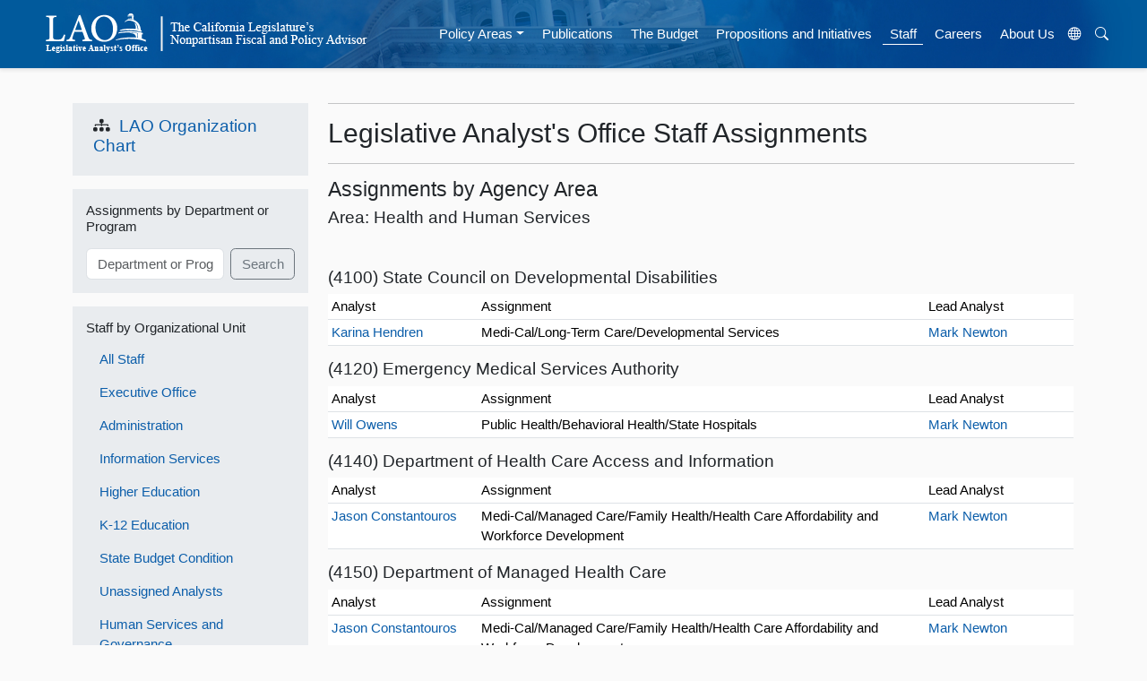

--- FILE ---
content_type: text/html; charset=utf-8
request_url: https://lao.ca.gov/Staff/AgencyAssignment/266
body_size: 5345
content:
<!DOCTYPE html>
<html lang="en" prefix="og: https://ogp.me/ns# article: http://ogp.me/ns/article#">
<head>
    <meta charset="utf-8" />
    <meta name="viewport" content="width=device-width, initial-scale=1.0" />
    <meta http-equiv="X-UA-Compatible" content="IE=edge" />
    
    

    <title>LAO Agency Assignments</title>
    <link rel="icon" href="/Content/Images/favicon.ico" />
    <link rel="stylesheet" href="https://cdn.jsdelivr.net/npm/bootstrap-icons@1.10.5/font/bootstrap-icons.css">

    <link href="/Content/bootstrap/css/css?v=ohb_mtuhj5360NoFlpqlHwDVmLdyKkemUghw0VqNT6I1" rel="stylesheet"/>

    <link href="/Content/css?v=TkKSls9yy5W5zDmbE807cuEack7k4vhKW73bg0zh1T41" rel="stylesheet"/>

    <link href="/Content/themes/base/css?v=" rel="stylesheet"/>

    
    

    <script src="/bundles/jquery?v=N2YlHnRI7it2_JoqUZTYWxPtx-s61zIGkk78Q0eabPM1"></script>

    <script src="/bundles/jqueryui?v=hw6jcrpF2LibSX_LeceAnPEcB9rROmvBBgAybQbkxRw1"></script>

    <script src="/bundles/modernizr?v=inCVuEFe6J4Q07A0AcRsbJic_UE5MwpRMNGcOtk94TE1"></script>

    
    

    <script src="https://cdnjs.cloudflare.com/ajax/libs/popper.js/2.10.2/umd/popper.min.js" integrity="sha512-nnzkI2u2Dy6HMnzMIkh7CPd1KX445z38XIu4jG1jGw7x5tSL3VBjE44dY4ihMU1ijAQV930SPM12cCFrB18sVw==" crossorigin="anonymous" referrerpolicy="no-referrer"></script>
    <script src="/bundles/jquerybootstrap?v=XLgLmu_3NGrI3pwBjLrpPlwD8wPpuG_IFXpubHdiFVs1"></script>



    <!-- Google tag (gtag.js) -->
    <script async src="https://www.googletagmanager.com/gtag/js?id=G-V20H6V9DXQ"></script>
    <script>
        window.dataLayer = window.dataLayer || [];
        function gtag() { dataLayer.push(arguments); }
        gtag('js', new Date());

        gtag('config', 'G-V20H6V9DXQ');
    </script>




</head>
<body data-bs-spy="scroll" data-bs-target="topper">

    <!-- Translation Modal -->
    <div class="modal" id="translateModal" tabindex="-1" aria-labelledby="Translation Modal" aria-hidden="true">
        <div class="modal-dialog">
            <div class="modal-content">
                <div class="modal-header">
                    <h3 class="modal-title">Translate Our Website</h3>
                </div>
                <div class="modal-body">
                    <p>This Google<sup>™</sup> translation feature provided on the Legislative Analyst's Office (LAO) website is for informational purposes only.</p>

                    <p>The LAO is unable to guarantee the accuracy of this translation and is therefore not liable for any inaccurate information resulting from the translation application tool.</p>
                    <br />

                    <h5>Choose your language:</h5>
                    <div class="google_translate_element" id="google_translate_element"></div>

                </div>
                <div class="modal-footer">
                    <button type="button" class="btn btn-secondary" data-bs-dismiss="modal">&times;</button>
                </div>
            </div>
        </div>
    </div>


    

    <div class="sticky-top">
        <!-- NAVBAR -->
        <nav class="navbar navbar-expand-lg bg-body-tertiary border-bottom mx-auto shadow-sm sticky-top banner">
            <!--fafafa #005a9c -->
            <a id="skiplink" href="#main-content" class="btn" style="color: white; font-size: 5px; opacity: 0; position: absolute; left: -9999px; ">Skip to main content</a>
            <a href="/"><img class="img-fluid lao-mobile-logo p-3" src="/Content/images/lao-logo-banner-white.png" alt="Legislative Analyst's Office Logo Image" /></a>
            <div class="container-fluid">
                <a class="navbar-brand" href="#"></a>
                <button class="navbar-toggler navbar-dark" type="button" data-bs-toggle="collapse" data-bs-target="#navbarNavDropdown" aria-controls="navbarNavDropdown" aria-expanded="false" aria-label="Toggle navigation" style="border-color: white !important;">
                    <span class="navbar-toggler-icon"></span>
                </button>

                <div class="collapse navbar-collapse justify-content-center py-2" id="navbarNavDropdown">
                    <a href="/"><img class="img-fluid me-lg-5 lao-nav-logo" src="/Content/images/lao-logo-banner-white.png" alt="Legislative Analyst's Office Logo Image" /></a>

                    <ul class="nav navbar-nav ps-sm-4">
                        <!--<li class="nav-item"><a class="nav-link hover-nav" href="/" id="home">Home</a></li>-->

                        <li class="nav-item dropdown">     
                            <a id="areas" class="nav-link hover-nav dropdown-toggle" href="#" role="button" data-bs-toggle="dropdown" aria-expanded="false">Policy Areas</a>
                            <ul class="dropdown-menu">
                                <li class="">
    <li class="nav-item"><a class="dropdown-item" href="/Policy-Areas?areaId=2">Capital Outlay, Infrastructure</a></li>
    <li class="nav-item"><a class="dropdown-item" href="/Policy-Areas?areaId=3">Criminal Justice</a></li>
    <li class="nav-item"><a class="dropdown-item" href="/Policy-Areas?areaId=8">Economy and Taxes</a></li>
    <li class="nav-item"><a class="dropdown-item" href="/Policy-Areas?areaId=4">Education</a></li>
    <li class="nav-item"><a class="dropdown-item" href="/Policy-Areas?areaId=10">Environment and Natural Resources</a></li>
    <li class="nav-item"><a class="dropdown-item" href="/Policy-Areas?areaId=6">Health and Human Services</a></li>
    <li class="nav-item"><a class="dropdown-item" href="/Policy-Areas?areaId=11">Local Government</a></li>
    <li class="nav-item"><a class="dropdown-item" href="/Policy-Areas?areaId=1">State Budget Condition</a></li>
    <li class="nav-item"><a class="dropdown-item" href="/Policy-Areas?areaId=9">Transportation</a></li>
    <li class="nav-item"><a class="dropdown-item" href="/Policy-Areas?areaId=5">Other Government Areas</a></li>
</li>
                            </ul>
                        </li>
                        <li class="nav-item"><a class="nav-link hover-nav" href="/Publications" id="publications">Publications</a></li>
                        <li class="nav-item"><a class="nav-link hover-nav" href="/Budget" id="budget">The Budget</a></li>
                        <li class="nav-item"><a class="nav-link hover-nav" href="/BallotAnalysis" id="ballot">Propositions and Initiatives</a></li>
                        <li class="nav-item"><a class="nav-link hover-nav" href="/Staff" id="staff">Staff</a></li>
                        <li class="nav-item"><a class="nav-link hover-nav" href="/Careers" id="careers">Careers</a></li>
                        <li class="nav-item"><a class="nav-link hover-nav" href="/About" id="about">About Us</a></li>
                        <li class="nav-item">
                            <button title="Translate Website" data-bs-toggle="modal" data-bs-target="#translateModal" aria-label="Translate Site" class="nav-link hover-nav" alt="Translate Website" id="translateBtn"><i class="bi bi-globe"></i></button>
                        </li>
                        <li class="nav-item"><button class="nav-link hover-nav" id="search-button" onclick="ShowHide()"><i class="bi bi-search"></i></button></li>
                    </ul>
                    <div id="search-bar" style="display:none">
<form action="/Search" class=" d-flex" method="get">                            <input type="text" class="form-control me-2" placeholder="Search LAO Site" name="q" aria-label="Search LAO Site" />
                            <button class="btn btn-outline-light" type="submit">Search</button>
</form>                    </div>
                </div>
            </div>
        </nav>
    </div>


    <div class="container pt-4">
        <a name="main-content"></a>
        

 <div class="row">
     <div class="col-md-3">
        
    <p>
        <p>
    <div class="bg-body-secondary px-3 py-3">
        <h5 class="fw-light px-2"><i class="bi bi-diagram-3-fill"></i>&nbsp;&nbsp;<a class="link-underline link-underline-opacity-0 link-underline-opacity-50-hover" href="/Staff/Org-Chart">LAO Organization Chart</a></h5>
    </div>
</p>

    </p>
        <p>
        <div class="bg-body-secondary px-3 py-3">
    <h6 class="fw-light"><strong>Assignments by Department or Program</strong></h6>

    <form action="/Staff/Assignments" method="post" class="d-flex pt-2">
        <input type="text" class="form-control me-2" name="searchTerm" placeholder="Department or Program" aria-label="Search term" />
        <button type="submit" class="btn btn-outline-secondary">Search</button>
    </form>
</div>
    </p>
    <p>
        <p>
    <div class="bg-body-secondary px-3 py-3">
        <h6 class="fw-light"><strong>Staff by Organizational Unit</strong></h6>
        <ul class="nav flex-column">
                    <li class="nav-item"><a class="nav-link hover-list list-item" href="/Staff?sectionId=0">All Staff</a></li>
                    <li class="nav-item"><a class="nav-link hover-list list-item" href="/Staff?sectionId=1">Executive Office</a></li>
                    <li class="nav-item"><a class="nav-link hover-list list-item" href="/Staff?sectionId=2">Administration</a></li>
                    <li class="nav-item"><a class="nav-link hover-list list-item" href="/Staff?sectionId=3">Information Services</a></li>
                    <li class="nav-item"><a class="nav-link hover-list list-item" href="/Staff?sectionId=31">Higher Education</a></li>
                    <li class="nav-item"><a class="nav-link hover-list list-item" href="/Staff?sectionId=32">K-12 Education</a></li>
                    <li class="nav-item"><a class="nav-link hover-list list-item" href="/Staff?sectionId=90">State Budget Condition</a></li>
                    <li class="nav-item"><a class="nav-link hover-list list-item" href="/Staff?sectionId=4">Unassigned Analysts</a></li>
                    <li class="nav-item"><a class="nav-link hover-list list-item" href="/Staff?sectionId=53">Human Services and Governance</a></li>
                    <li class="nav-item"><a class="nav-link hover-list list-item" href="/Staff?sectionId=23">Environment and Transportation</a></li>
                    <li class="nav-item"><a class="nav-link hover-list list-item" href="/Staff?sectionId=54">Health, Developmental Services, and Technology</a></li>
                    <li class="nav-item"><a class="nav-link hover-list list-item" href="/Staff?sectionId=71">Economy, Taxes, and Labor</a></li>
                    <li class="nav-item"><a class="nav-link hover-list list-item" href="/Staff?sectionId=43">Public Safety and Business Regulation</a></li>
        </ul>
    </div>
</p>
    </p>
    <p>
    <div class="bg-body-secondary px-3 py-3">
    <h6 class="fw-light"><strong>Assignments by Agency Area</strong></h6>
    <ul class="nav flex-column">
            <li class="nav-item"><a class="nav-link hover-list list-item" href="/Staff/AgencyAssignment/261">Legislative, Judicial, and Executive</a></li>
            <li class="nav-item"><a class="nav-link hover-list list-item" href="/Staff/AgencyAssignment/262">Business,  Consumer  Services,  and Housing</a></li>
            <li class="nav-item"><a class="nav-link hover-list list-item" href="/Staff/AgencyAssignment/263">Transportation</a></li>
            <li class="nav-item"><a class="nav-link hover-list list-item" href="/Staff/AgencyAssignment/264">Natural Resources</a></li>
            <li class="nav-item"><a class="nav-link hover-list list-item" href="/Staff/AgencyAssignment/265">Environmental Protection</a></li>
            <li class="nav-item"><a class="nav-link hover-list list-item" href="/Staff/AgencyAssignment/266">Health and Human Services</a></li>
            <li class="nav-item"><a class="nav-link hover-list list-item" href="/Staff/AgencyAssignment/267">Corrections and Rehabilitation</a></li>
            <li class="nav-item"><a class="nav-link hover-list list-item" href="/Staff/AgencyAssignment/268">Education</a></li>
            <li class="nav-item"><a class="nav-link hover-list list-item" href="/Staff/AgencyAssignment/269">Labor and Workforce Development</a></li>
            <li class="nav-item"><a class="nav-link hover-list list-item" href="/Staff/AgencyAssignment/270">Government Operations</a></li>
            <li class="nav-item"><a class="nav-link hover-list list-item" href="/Staff/AgencyAssignment/271">General Government</a></li>
    </ul>
</div>
    </p>   

     </div>
     <div class="col-md-9">
        

<hr>
<h2>Legislative Analyst's Office Staff Assignments</h2>
<hr>
<h4 class="fw-light">Assignments by Agency Area</h4>
<h5 class="fw-light"><strong>Area:</strong> Health and Human Services</h5>
<p>&nbsp;</p>
        <h5>(4100) State Council on Developmental Disabilities</h5>
        <table class ="table table-sm">
            <colgroup>
					<col style="width: 20%;" />
					<col style="width: 60%;" />
					<col style="width: 20%;" />
		</colgroup>
            <tr>    
                <td>Analyst</td>    
                <td>Assignment</td>
                <td>Lead Analyst</td>     
            </tr>
                <tr>
                    <td><a href="/Staff/AssignmentDetail/523">Karina Hendren</a></td>
                    <td>Medi-Cal/Long-Term Care/Developmental Services</td>
                    <td><a href="/Staff/AssignmentDetail/540">Mark Newton</a></td>
                </tr>
        </table> 
        <h5>(4120) Emergency Medical Services Authority</h5>
        <table class ="table table-sm">
            <colgroup>
					<col style="width: 20%;" />
					<col style="width: 60%;" />
					<col style="width: 20%;" />
		</colgroup>
            <tr>    
                <td>Analyst</td>    
                <td>Assignment</td>
                <td>Lead Analyst</td>     
            </tr>
                <tr>
                    <td><a href="/Staff/AssignmentDetail/522">Will Owens</a></td>
                    <td>Public Health/Behavioral Health/State Hospitals</td>
                    <td><a href="/Staff/AssignmentDetail/540">Mark Newton</a></td>
                </tr>
        </table> 
        <h5>(4140) Department of Health Care Access and Information</h5>
        <table class ="table table-sm">
            <colgroup>
					<col style="width: 20%;" />
					<col style="width: 60%;" />
					<col style="width: 20%;" />
		</colgroup>
            <tr>    
                <td>Analyst</td>    
                <td>Assignment</td>
                <td>Lead Analyst</td>     
            </tr>
                <tr>
                    <td><a href="/Staff/AssignmentDetail/512">Jason Constantouros</a></td>
                    <td>Medi-Cal/Managed Care/Family Health/Health Care Affordability and Workforce Development</td>
                    <td><a href="/Staff/AssignmentDetail/540">Mark Newton</a></td>
                </tr>
        </table> 
        <h5>(4150) Department of Managed Health Care</h5>
        <table class ="table table-sm">
            <colgroup>
					<col style="width: 20%;" />
					<col style="width: 60%;" />
					<col style="width: 20%;" />
		</colgroup>
            <tr>    
                <td>Analyst</td>    
                <td>Assignment</td>
                <td>Lead Analyst</td>     
            </tr>
                <tr>
                    <td><a href="/Staff/AssignmentDetail/512">Jason Constantouros</a></td>
                    <td>Medi-Cal/Managed Care/Family Health/Health Care Affordability and Workforce Development</td>
                    <td><a href="/Staff/AssignmentDetail/540">Mark Newton</a></td>
                </tr>
        </table> 
        <h5>(4170) California Department of Aging</h5>
        <table class ="table table-sm">
            <colgroup>
					<col style="width: 20%;" />
					<col style="width: 60%;" />
					<col style="width: 20%;" />
		</colgroup>
            <tr>    
                <td>Analyst</td>    
                <td>Assignment</td>
                <td>Lead Analyst</td>     
            </tr>
                <tr>
                    <td><a href="/Staff/AssignmentDetail/511">Juwan Trotter</a></td>
                    <td>In-Home Supportive Services/Aging Programs</td>
                    <td><a href="/Staff/AssignmentDetail/530">Ginni Bella Navarre</a></td>
                </tr>
        </table> 
        <h5>(4180) Commission on Aging</h5>
        <table class ="table table-sm">
            <colgroup>
					<col style="width: 20%;" />
					<col style="width: 60%;" />
					<col style="width: 20%;" />
		</colgroup>
            <tr>    
                <td>Analyst</td>    
                <td>Assignment</td>
                <td>Lead Analyst</td>     
            </tr>
                <tr>
                    <td><a href="/Staff/AssignmentDetail/511">Juwan Trotter</a></td>
                    <td>In-Home Supportive Services/Aging Programs</td>
                    <td><a href="/Staff/AssignmentDetail/530">Ginni Bella Navarre</a></td>
                </tr>
        </table> 
        <h5>(4185) California Senior Legislature</h5>
        <table class ="table table-sm">
            <colgroup>
					<col style="width: 20%;" />
					<col style="width: 60%;" />
					<col style="width: 20%;" />
		</colgroup>
            <tr>    
                <td>Analyst</td>    
                <td>Assignment</td>
                <td>Lead Analyst</td>     
            </tr>
                <tr>
                    <td><a href="/Staff/AssignmentDetail/511">Juwan Trotter</a></td>
                    <td>In-Home Supportive Services/Aging Programs</td>
                    <td><a href="/Staff/AssignmentDetail/530">Ginni Bella Navarre</a></td>
                </tr>
        </table> 
        <h5>(4250) California Children and Families First Commission</h5>
        <table class ="table table-sm">
            <colgroup>
					<col style="width: 20%;" />
					<col style="width: 60%;" />
					<col style="width: 20%;" />
		</colgroup>
            <tr>    
                <td>Analyst</td>    
                <td>Assignment</td>
                <td>Lead Analyst</td>     
            </tr>
                <tr>
                    <td><a href="/Staff/AssignmentDetail/516">Angela Short</a></td>
                    <td>Child Welfare, Child Support, Community Services and Development, Community Care Licensing, CalSTRS</td>
                    <td><a href="/Staff/AssignmentDetail/530">Ginni Bella Navarre</a></td>
                </tr>
        </table> 
        <h5>(4260) Department of Health Care Services</h5>
        <table class ="table table-sm">
            <colgroup>
					<col style="width: 20%;" />
					<col style="width: 60%;" />
					<col style="width: 20%;" />
		</colgroup>
            <tr>    
                <td>Analyst</td>    
                <td>Assignment</td>
                <td>Lead Analyst</td>     
            </tr>
                <tr>
                    <td><a href="/Staff/AssignmentDetail/512">Jason Constantouros</a></td>
                    <td>Medi-Cal/Managed Care/Family Health/Health Care Affordability and Workforce Development</td>
                    <td><a href="/Staff/AssignmentDetail/540">Mark Newton</a></td>
                </tr>
                <tr>
                    <td><a href="/Staff/AssignmentDetail/515">Min Lee</a></td>
                    <td>Medi-Cal/Behavioral Health/Covered California/CalHHS Agency Issues</td>
                    <td><a href="/Staff/AssignmentDetail/540">Mark Newton</a></td>
                </tr>
                <tr>
                    <td><a href="/Staff/AssignmentDetail/522">Will Owens</a></td>
                    <td>Public Health/Behavioral Health/State Hospitals</td>
                    <td><a href="/Staff/AssignmentDetail/540">Mark Newton</a></td>
                </tr>
                <tr>
                    <td><a href="/Staff/AssignmentDetail/523">Karina Hendren</a></td>
                    <td>Medi-Cal/Long-Term Care/Developmental Services</td>
                    <td><a href="/Staff/AssignmentDetail/540">Mark Newton</a></td>
                </tr>
        </table> 
        <h5>(4265) Department of Public Health</h5>
        <table class ="table table-sm">
            <colgroup>
					<col style="width: 20%;" />
					<col style="width: 60%;" />
					<col style="width: 20%;" />
		</colgroup>
            <tr>    
                <td>Analyst</td>    
                <td>Assignment</td>
                <td>Lead Analyst</td>     
            </tr>
                <tr>
                    <td><a href="/Staff/AssignmentDetail/522">Will Owens</a></td>
                    <td>Public Health/Behavioral Health/State Hospitals</td>
                    <td><a href="/Staff/AssignmentDetail/540">Mark Newton</a></td>
                </tr>
        </table> 
        <h5>(4300) Department of Developmental Services</h5>
        <table class ="table table-sm">
            <colgroup>
					<col style="width: 20%;" />
					<col style="width: 60%;" />
					<col style="width: 20%;" />
		</colgroup>
            <tr>    
                <td>Analyst</td>    
                <td>Assignment</td>
                <td>Lead Analyst</td>     
            </tr>
                <tr>
                    <td><a href="/Staff/AssignmentDetail/523">Karina Hendren</a></td>
                    <td>Medi-Cal/Long-Term Care/Developmental Services</td>
                    <td><a href="/Staff/AssignmentDetail/540">Mark Newton</a></td>
                </tr>
        </table> 
        <h5>(4440) Department of State Hospitals</h5>
        <table class ="table table-sm">
            <colgroup>
					<col style="width: 20%;" />
					<col style="width: 60%;" />
					<col style="width: 20%;" />
		</colgroup>
            <tr>    
                <td>Analyst</td>    
                <td>Assignment</td>
                <td>Lead Analyst</td>     
            </tr>
                <tr>
                    <td><a href="/Staff/AssignmentDetail/522">Will Owens</a></td>
                    <td>Public Health/Behavioral Health/State Hospitals</td>
                    <td><a href="/Staff/AssignmentDetail/540">Mark Newton</a></td>
                </tr>
        </table> 
        <h5>(4560) Mental Health Services Oversight And Accountability Commission </h5>
        <table class ="table table-sm">
            <colgroup>
					<col style="width: 20%;" />
					<col style="width: 60%;" />
					<col style="width: 20%;" />
		</colgroup>
            <tr>    
                <td>Analyst</td>    
                <td>Assignment</td>
                <td>Lead Analyst</td>     
            </tr>
                <tr>
                    <td><a href="/Staff/AssignmentDetail/522">Will Owens</a></td>
                    <td>Public Health/Behavioral Health/State Hospitals</td>
                    <td><a href="/Staff/AssignmentDetail/540">Mark Newton</a></td>
                </tr>
        </table> 
        <h5>(4700) Department of Community Services and Development</h5>
        <table class ="table table-sm">
            <colgroup>
					<col style="width: 20%;" />
					<col style="width: 60%;" />
					<col style="width: 20%;" />
		</colgroup>
            <tr>    
                <td>Analyst</td>    
                <td>Assignment</td>
                <td>Lead Analyst</td>     
            </tr>
                <tr>
                    <td><a href="/Staff/AssignmentDetail/516">Angela Short</a></td>
                    <td>Child Welfare, Child Support, Community Services and Development, Community Care Licensing, CalSTRS</td>
                    <td><a href="/Staff/AssignmentDetail/530">Ginni Bella Navarre</a></td>
                </tr>
        </table> 
        <h5>(4800) The California Health Benefit Exchange</h5>
        <table class ="table table-sm">
            <colgroup>
					<col style="width: 20%;" />
					<col style="width: 60%;" />
					<col style="width: 20%;" />
		</colgroup>
            <tr>    
                <td>Analyst</td>    
                <td>Assignment</td>
                <td>Lead Analyst</td>     
            </tr>
                <tr>
                    <td><a href="/Staff/AssignmentDetail/515">Min Lee</a></td>
                    <td>Medi-Cal/Behavioral Health/Covered California/CalHHS Agency Issues</td>
                    <td><a href="/Staff/AssignmentDetail/540">Mark Newton</a></td>
                </tr>
        </table> 
        <h5>(5160) Department of Rehabilitation</h5>
        <table class ="table table-sm">
            <colgroup>
					<col style="width: 20%;" />
					<col style="width: 60%;" />
					<col style="width: 20%;" />
		</colgroup>
            <tr>    
                <td>Analyst</td>    
                <td>Assignment</td>
                <td>Lead Analyst</td>     
            </tr>
                <tr>
                    <td><a href="/Staff/AssignmentDetail/523">Karina Hendren</a></td>
                    <td>Medi-Cal/Long-Term Care/Developmental Services</td>
                    <td><a href="/Staff/AssignmentDetail/540">Mark Newton</a></td>
                </tr>
        </table> 
        <h5>(5170) State Independent Living Advisory Council</h5>
        <table class ="table table-sm">
            <colgroup>
					<col style="width: 20%;" />
					<col style="width: 60%;" />
					<col style="width: 20%;" />
		</colgroup>
            <tr>    
                <td>Analyst</td>    
                <td>Assignment</td>
                <td>Lead Analyst</td>     
            </tr>
        </table> 
        <h5>(5175) Department of Child Support Services</h5>
        <table class ="table table-sm">
            <colgroup>
					<col style="width: 20%;" />
					<col style="width: 60%;" />
					<col style="width: 20%;" />
		</colgroup>
            <tr>    
                <td>Analyst</td>    
                <td>Assignment</td>
                <td>Lead Analyst</td>     
            </tr>
                <tr>
                    <td><a href="/Staff/AssignmentDetail/511">Juwan Trotter</a></td>
                    <td>In-Home Supportive Services/Aging Programs</td>
                    <td><a href="/Staff/AssignmentDetail/530">Ginni Bella Navarre</a></td>
                </tr>
                <tr>
                    <td><a href="/Staff/AssignmentDetail/516">Angela Short</a></td>
                    <td>Child Welfare, Child Support, Community Services and Development, Community Care Licensing, CalSTRS</td>
                    <td><a href="/Staff/AssignmentDetail/530">Ginni Bella Navarre</a></td>
                </tr>
        </table> 
        <h5>(5180) Department of Social Services (DSS)</h5>
        <table class ="table table-sm">
            <colgroup>
					<col style="width: 20%;" />
					<col style="width: 60%;" />
					<col style="width: 20%;" />
		</colgroup>
            <tr>    
                <td>Analyst</td>    
                <td>Assignment</td>
                <td>Lead Analyst</td>     
            </tr>
                <tr>
                    <td><a href="/Staff/AssignmentDetail/315">Dylan Hawksworth-Lutzow</a></td>
                    <td>Child Care, Expanded Learning, Teachers, and Education Technology</td>
                    <td><a href="/Staff/AssignmentDetail/320">Edgar Cabral</a></td>
                </tr>
                <tr>
                    <td><a href="/Staff/AssignmentDetail/511">Juwan Trotter</a></td>
                    <td>In-Home Supportive Services/Aging Programs</td>
                    <td><a href="/Staff/AssignmentDetail/530">Ginni Bella Navarre</a></td>
                </tr>
                <tr>
                    <td><a href="/Staff/AssignmentDetail/514">Xin Ma</a></td>
                    <td>Privacy, Security, and Technology</td>
                    <td><a href="/Staff/AssignmentDetail/540">Mark Newton</a></td>
                </tr>
                <tr>
                    <td><a href="/Staff/AssignmentDetail/516">Angela Short</a></td>
                    <td>Child Welfare, Child Support, Community Services and Development, Community Care Licensing, CalSTRS</td>
                    <td><a href="/Staff/AssignmentDetail/530">Ginni Bella Navarre</a></td>
                </tr>
                <tr>
                    <td><a href="/Staff/AssignmentDetail/524">Sonia Schrager Russo</a></td>
                    <td>CalWORKs/CalFresh</td>
                    <td><a href="/Staff/AssignmentDetail/530">Ginni Bella Navarre</a></td>
                </tr>
        </table> 

     </div>

</div>


    </div>

    <div id="topper" class="container-fluid px-5">
        <a href="#main-content" id="topperBtn" role="button" class="btn btn-sm btn-outline-primary" style="display: none;"><i class="bi bi-chevron-up"></i></a>
    </div>


    <hr />
    <footer class="text-center p-3">
        <a href="/Notifications">Subscribe</a>
        | <a href="http://www.legislature.ca.gov/">California State Legislature</a>
        | <a href="https://registertovote.ca.gov/">Online Voter Registration</a>
        | <a href="/PrivacyPolicy">Privacy Policy</a>
        | <a href="/Accessibility">Accessibility</a>
        <br />
        <small>
            <strong>Legislative Analyst's Office</strong> | The California Legislature's Nonpartisan Fiscal and Policy Advisor
            <br />
            925 L Street, Suite 1000 Sacramento, CA 95814 | (916) 445-4656
        </small>
    </footer>



    
    

    <!-- Use javascript RegEx to determine what controller is being used and adjust the 'active' class accordingly -->
    <script type="text/javascript">


        /*$(window).scroll(function () {
            if ($(window).scrollTop()) {
                $(".lao-nav-logo").fadeIn('slow').show('slow');
            }
            else {
                $(".lao-nav-logo").fadeOut('slow').hide('slow');
            }

        })*/

        $(document).ready(function () {
            var loc = window.location.pathname;
            //alert(loc);
            $('#topNav li').removeClass('active');
            if (/\/$/.test(loc)) {
                $('#home').addClass('active');
            } else if (/\/Policy-Areas/.test(loc)) {
                $('#areas').addClass('active');
            } else if (/\/Publications/.test(loc)) {
                $('#publications').addClass('active');
            } else if (/\/BallotAnalysis/.test(loc)) {
                $('#ballot').addClass('active');
            } else if (/\/Budget/.test(loc)) {
                $('#budget').addClass('active');
            } else if (/\/Staff/.test(loc)) {
                $('#staff').addClass('active');
            } else if (/\/Careers/.test(loc)) {
                $('#careers').addClass('active');
            } else if (/\/About/.test(loc)) {
                $('#about').addClass('active');
            }

        });

        $(document).ready(function () {
            $("#search-button").click(function () {
                $("#search-bar").toggle();
            });
        });


        let topbtn = document.getElementById("topperBtn");
        window.onscroll = function () {
            scrollFunction();
        };
        function scrollFunction() {
            if (document.body.scrollTop > 20 || document.documentElement.scrollTop > 20) {
                topbtn.style.display = "flex";
            } 
            else {
                topbtn.style.display = "none";
            }
        }


    </script>

    <!-- Google Translation JS/CSS -->
    <style>
        #google_translate_element .goog-te-gadget > span {
            display: none;
        }

        #google_translate_element .goog-te-gadget:after {
            content: 'Google Translate';
        }
    </style>

    <script src="https://translate.google.com/translate_a/element.js?cb=googleTranslateElementInit"></script>
    <script type="text/javascript">
        window.onload = googleTranslateElementInit;
        function googleTranslateElementInit() {
            new google.translate.TranslateElement({
                pageLanguage: 'en',
                layout: google.translate.TranslateElement.InlineLayout.HORIZONTAL,
                multilanguagePage: true,
                includedLanguages: "ar,hy,zh-CN,zh-TW,en,fil,fr,de,hi,it,ja,ko,lo,pt,pa,ru,es,vi"
            }, 'google_translate_element');
        }
    </script>
</body>
</html>



--- FILE ---
content_type: text/css; charset=utf-8
request_url: https://lao.ca.gov/Content/css?v=TkKSls9yy5W5zDmbE807cuEack7k4vhKW73bg0zh1T41
body_size: 1492
content:
/* Minification failed. Returning unminified contents.
(84,17): run-time error CSS1039: Token not allowed after unary operator: '-bs-nav-link-padding-y'
(84,46): run-time error CSS1039: Token not allowed after unary operator: '-bs-nav-link-padding-x'
(85,19): run-time error CSS1039: Token not allowed after unary operator: '-bs-nav-link-font-size'
(86,21): run-time error CSS1039: Token not allowed after unary operator: '-bs-nav-link-font-weight'
(100,15): run-time error CSS1039: Token not allowed after unary operator: '-bs-nav-link-hover-color'
(108,32): run-time error CSS1039: Token not allowed after unary operator: '-bs-nav-tabs-border-width'
(109,16): run-time error CSS1039: Token not allowed after unary operator: '-bs-nav-tabs-border-width'
(110,32): run-time error CSS1039: Token not allowed after unary operator: '-bs-nav-tabs-border-radius'
(111,33): run-time error CSS1039: Token not allowed after unary operator: '-bs-nav-tabs-border-radius'
(115,22): run-time error CSS1039: Token not allowed after unary operator: '-bs-nav-tabs-link-hover-border-color'
(119,15): run-time error CSS1039: Token not allowed after unary operator: '-bs-nav-tabs-link-active-color'
(120,26): run-time error CSS1039: Token not allowed after unary operator: '-bs-nav-tabs-link-active-bg'
(121,22): run-time error CSS1039: Token not allowed after unary operator: '-bs-nav-tabs-link-active-border-color'
(174,25): run-time error CSS1062: Expected semicolon or closing curly-brace, found '`'
(236,4): run-time error CSS1035: Expected colon, found '{'
 */
/* GLOBAL STUFF */
html {
	font-size: 15px;
	scroll-padding-top: 100px;
}


.lao-mobile-logo {
	display: none;
	visibility: hidden;
}

/* FOR MOBILE DEVICES */
@media screen and (max-width: 992px) {
	.lao-nav-logo {
		display: none;
	}

	.lao-mobile-logo {
		display: block;
		visibility: visible;
	}

	.premiere-img {
		width: auto !important;
	}

	.banner {
		background-image: none !important;
		background-color: #02408A !important;
	}
}

@media print {
	/* MG 031814 */
	/* Overrides setting in bootstrap.css */
	/* Do not print URLs after links */
	a[href]:after {
		content: none;
	}

	#LAO-site-container {
		border: none !important;
	}
}





/* BODY */
body {
	background-color: #fafafa /*#e9e9e9bc;*/;
	font-family: 'Helvetica Neue LT Pro', 'Helvetica', sans-serif;
}

/* COLORS */
.bg-color {
	background-color: #fafafa !important;
}

/* BANNER */
.banner {
	background-image: url('/Content/images/nav-banner.jpg');
	background-repeat: no-repeat;
	background-size: cover;
	background-position: center;
}

/* NAVIGATION BAR */
.nav-link {
	color: white !important;
}

.nav-link.active {
	/*border-bottom: solid #0665bb;*/
	border-bottom: 1px solid white !important;
	color: white !important;
}

/* Similar to nav-link but adjusted for policy area navigation link only */
.policy-link {
  display: block;
  padding: var(--bs-nav-link-padding-y) var(--bs-nav-link-padding-x);
  font-size: var(--bs-nav-link-font-size);
  font-weight: var(--bs-nav-link-font-weight);
  color: #0c5eaa ;
  text-decoration: none;
  background: none;
  border: 0;
  transition: color 0.15s ease-in-out, background-color 0.15s ease-in-out, border-color 0.15s ease-in-out;
}

@media (prefers-reduced-motion: reduce) {
  .policy-link {
    transition: none;
  }
}
.policy-link:hover, .nav-link:focus {
  color: var(--bs-nav-link-hover-color);
}
.policy-link:focus-visible {
  outline: 0;
  box-shadow: 0 0 0 0.25rem rgba(13, 110, 253, 0.25);
}

.nav-tabs .policy-link {
  margin-bottom: calc(1 * var(--bs-nav-tabs-border-width));
  border: var(--bs-nav-tabs-border-width) solid transparent;
  border-top-left-radius: var(--bs-nav-tabs-border-radius);
  border-top-right-radius: var(--bs-nav-tabs-border-radius);
}
.nav-tabs .policy-link:hover, .nav-tabs .policy-link:focus {
  isolation: isolate;
  border-color: var(--bs-nav-tabs-link-hover-border-color);
}
.nav-tabs .policy-link.active,
.nav-tabs .nav-item.show .policy-link {
  color: var(--bs-nav-tabs-link-active-color);
  background-color: var(--bs-nav-tabs-link-active-bg);
  border-color: var(--bs-nav-tabs-link-active-border-color);
}






/* TEXT COLORS */
a.list-item {
	color: #0c5eaa !important;
}

p.home-feature {
	color: dimgrey;
}

ul.link-list a {
	color: #0c5eaa !important;
	text-decoration-line: none;
}



/* HOVERING */
a.hover-list:hover {
	background-color: #e9e9e9bc;
	border-left: solid #0665bb;
	text-decoration: none;
}

.nav-item>a.hover-nav {
	color: white !important;/*#666 !important;*/
	border-bottom: 1px solid transparent;
	padding-bottom: 0px;
	margin-left: 5px;
}

button.hover-nav:hover {
	/*border-bottom: solid #0665bb !important;
	background-color: #e9e9e9bc;*/
	color: white !important;
	text-decoration: none;
}

a.hover-nav:hover {
	top: -10px;
	border-bottom: 1px solid white !important;
	/*background-color: #e9e9e9bc;*/
	color: white !important;
	text-decoration: none;
}

button.hover-btn:hover {`
	background-color: #e9e9e9bc;
}

ul.link-list a:hover {
	text-decoration: underline;
}


/* BUTTONS */
.btn.btn-darkblue {
	background-color: #0c5eaa;
	color: white;
}

	.btn.btn-darkblue:hover {
		background-color: #0a4d8b;
	}


/* LAO CONTACT LEFT SIDE FIX*/
div.well.well-sm {
	border-top: solid 1px;
	border-bottom: solid 1px;
	border-color: lightgray;
	padding: 5px 0px 5px 0px;
}

div.well {
	border-top: solid 1px;
	border-bottom: solid 1px;
	border-color: lightgray;
	padding: 5px 0px 5px 0px;
}

div.panel.panel-default {
	border-bottom: solid 1px;
	border-color: lightgray;
	padding: 5px 0px 5px 0px;
}

div.panel a {
	color: #0c5eaa !important;
}


/* ANCHORS */
a {
	color: #0c5eaa;
	text-decoration: none;
}

	a:hover {
		text-decoration: underline;
		text-decoration-color: #0c5eaa7b;
	}

/* BACK TO TOP BUTTON */
#topper {
	position: fixed;
	right: 15px;
	bottom: 15px;
	a {
		background: $primary-color;
		color: $white;
		width: 50px;
		height: 50px;
		justify-content: center;
		align-items: center;
		text-decoration: none;
		display: flex;
		transition: opacity 0.3s linear;
		&:hover {
			opacity: 0.7;
		}
	}
}

